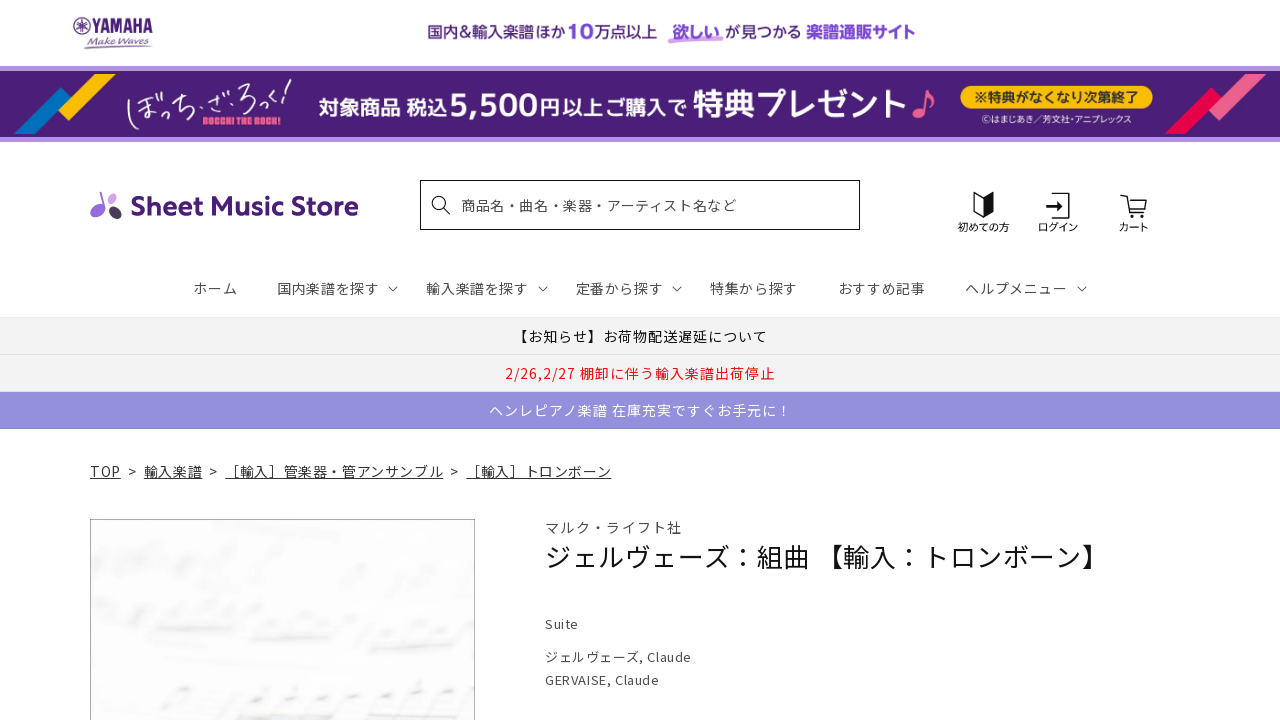

--- FILE ---
content_type: application/javascript; charset=utf-8
request_url: https://recommendations.loopclub.io/v2/storefront/template/?product_id=6910697734195&theme_id=124802433075&page=sheetmusic.jp.yamaha.com%2Fproducts%2F2600000099202&r_type=product&r_id=6910697734195&page_type=product_page&currency=JPY&shop=yamahasms.myshopify.com&user_id=1769218636-11a5f300-4c9e-4ac1-be93-75665748db9c&locale=ja&screen=desktop&qs=%7B%7D&client_id=87f10c55-ed08-4ff0-aee2-df44aa89da12&cbt=true&cbs=true&market=2150793267&callback=jsonp_callback_42574
body_size: 8376
content:
jsonp_callback_42574({"visit_id":"1769218641-7927fbcb-236c-4047-a640-9a5e38c5589f","widgets":[{"id":218812,"page_id":129788,"widget_serve_id":"01726c88-afcc-445d-ae9e-3b32ceeb725b","type":"similar_products","max_content":20,"min_content":1,"enabled":true,"location":"shopify-section-product-recommendations","title":"この商品に関連する商品","css":"/* ここから、追加CSS */li.rktheme-carousel-slide.glide__slide{    text-size-adjust: 100%;    -webkit-text-size-adjust: 100%;}.rktheme-carousel-arrows button {    display: block !important;}.rktheme-product-title {    margin-top: 0.5rem;    margin-bottom: 1.3rem;    font-weight: 400;    width: 100%;}a.rktheme-product-title {    text-decoration: none;    overflow: hidden;    display: -webkit-box;    -webkit-box-orient: vertical;    -webkit-line-clamp: 3;}a:hover.rktheme-product-title {    text-decoration: none;}a:hover.rktheme-bundle-product-title {    text-decoration: none;   opacity: 0.6 ;}.rktheme-product-price-wrap {    margin-bottom: 10px;    font-weight: 500;    width: 100%;    white-space: nowrap;}.rktheme-product-details {  position: relative;}.rktheme-product-title:after {  content: \"\";  position: absolute;  top: 0;  right: 0;  bottom: 0;  left: 0;  width: 100%;  height: 100%;  z-index: 1;}.rktheme-bundle-add-to-cart {    width: 100%;    color: #fff;    border: none;    border-radius: 0;     padding: 0.25em 3.0em!important;    font-weight: 400;    font-size: 0.95em!important;    line-height: 2.5em!important;    transition: opacity .15s ease-in-out;    opacity: 0.96;}.rktheme-bundle-product-title[data-current-product=true] {    font-weight: 400;    color: #121212;    text-decoration: none;    pointer-events: none;}.rktheme-bundle-product-title {    width: auto;    text-decoration: none;    background-color: transparent;    color: #121212;    -ms-flex-negative: 0;    flex-shrink: 0;    max-width: 720px;    white-space: nowrap;    text-overflow: ellipsis;    overflow: hidden;    line-height: 1.4!important;}.rktheme-bundle-total-price-amounts {    font-weight: 400;    font-size: 1.7rem;}.rktheme-bundle-total-price-info {    margin-bottom: 10px;}/* ここまで、追加CSS */[data-rk-widget-id='218812'] .rktheme-addtocart-select-arrow::after {    border-top-color: #fff;  }  [data-rk-widget-id='218812'] .rktheme-bundle-add-to-cart {    background-color: var(--add-cart-button-color);    color: #fff;  }  [data-rk-widget-id='218812'] .rktheme-bundle-add-to-cart:hover {    background-color: var(--add-cart-button-color);  }  [data-rk-widget-id='218812'] .rktheme-bundle-total-price-amounts {    color: #121212;  }  [data-rk-widget-id='218812'] .rktheme-bundle-product-item-prices {    color: #121212;  }  [data-rk-widget-id='218812'] .rktheme-widget-title {    font-size: 24px;  }  [data-rk-widget-id='218812'] .rktheme-bundle-title {    font-size: 24px;  }        [data-rk-widget-id='218812'] .rktheme-product-image {    object-fit: contain;  }          [data-rk-widget-id='218812'] .rktheme-widget-title {    text-align:left;  }                  [data-rk-widget-id='218812'] .rktheme-widget-container[data-ui-mode=desktop] .rktheme-bundle-image,  [data-rk-widget-id='218812'] .rktheme-widget-container[data-ui-mode=mobile] .rktheme-bundle-image {    position: absolute;    top: 0;    left: 0;    right: 0;    bottom: 0;    height: 100%;    width: 100%;    max-height: unset;            object-fit: contain      }        /* 課題3 追加CSS */  .glide__slide {    border: 1px solid #eee;    padding: 1rem 1rem 1.2rem;  }  .rktheme-product-image-wrap {    margin: 0 2rem 1rem;  }  .rktheme-carousel-arrow {    cursor: pointer;    width: 3.2rem !important;    height: 5.4rem !important;    padding: 0 !important;    display: grid;    place-items: center;    top: 45% !important;    transform: translateY(-50%);  }  .rktheme-carousel-arrow svg {    width: 1rem !important;    height: 1rem !important;  }  .rktheme-carousel-arrow.glide__arrow--left[data-style=rectangle] {    border-radius: 0 5px 5px 0;  }  .rktheme-carousel-arrow.glide__arrow--right[data-style=rectangle] {    border-radius: 5px 0 0 5px;  }  .rktheme-product-image-wrap {    padding-top: 120% !important;  }  .rktheme-product-title {    margin-bottom: 4px;  }  .rktheme-product-card:hover .rktheme-product-image--primary {    opacity: 0.7 ;  }  .rktheme-product-image-wrap:hover .rktheme-product-image--primary {    opacity: 0.7 ;  }  .rktheme-product-vendor {    letter-spacing: 0.03em;  }@media screen and (max-width: 749px) {  h3.rktheme-widget-title {    font-size: 20px !important;}  .rktheme-carousel-arrow {    display: none !important;    font-size: 15px;  }  .rktheme-product-card:hover .rktheme-product-image--primary{    opacity: 1;  }  .rktheme-product-image-wrap:hover .rktheme-product-image--primary {    opacity: 1;  }  a:hover.rktheme-product-title{    opacity: 1;  }  a:hover.rktheme-product-title {    text-decoration: none;  }  a:hover.rktheme-bundle-product-title {    text-decoration: none;  }  .rktheme-product-card:hover .rktheme-product-image--primary {    transform: none;  }  .rktheme-product-image-wrap[data-hover-mode=zoom]:hover .rktheme-product-image--primary {    transform: none;  }    .glide__slide {    border: 1px solid #eee;    padding: 1rem;  }}","layout":"carousel","cart_button_text":"Add to Cart","page_type":"product_page","desktop_per_view":4,"mobile_per_view":2,"carousel_control":"arrow","position_enabled":true,"position":2,"enable_cart_button":false,"cart_button_template":null,"extra":{},"enable_popup":false,"popup_config":{},"show_discount_label":false,"allow_out_of_stock":true,"tablet_per_view":3,"discount_config":{"enabled":null,"type":null,"value":null,"widget_message":null,"cart_message":null,"version":1,"apply_discount_only_to_rec":false},"cart_properties":{},"template":"<section class='rktheme-widget-container' data-layout='carousel'>    <h3 class='rktheme-widget-title'><span>この商品に関連する商品</span></h3>    <div class='rktheme-carousel-wrap'>      <div class='rktheme-carousel-container glide'>        <div class=\"rktheme-carousel-track glide__track\" data-glide-el=\"track\">          <ul class=\"rktheme-carousel-slides glide__slides\">                                                                                                                <li class='rktheme-carousel-slide glide__slide'>                  <div class='rktheme-product-card rktheme-grid-product' data-rk-product-id='6910854725683'>                    <a href='/products/2600000496223' class='rktheme-product-image-wrap' data-rk-track-type='clicked' data-rk-track-prevent-default='true'>                        <img class='rktheme-product-image  rktheme-product-image--primary' loading=\"lazy\" data-sizes=\"auto\" src=\"https://cdn.shopify.com/s/files/1/0553/1566/0851/files/9790004182116_600x.jpg?v=1712645007\" data-src=\"https://cdn.shopify.com/s/files/1/0553/1566/0851/files/9790004182116_600x.jpg?v=1712645007\" data-srcset=\"https://cdn.shopify.com/s/files/1/0553/1566/0851/files/9790004182116_180x.jpg?v=1712645007 180w 235h, https://cdn.shopify.com/s/files/1/0553/1566/0851/files/9790004182116_360x.jpg?v=1712645007 360w 470h, https://cdn.shopify.com/s/files/1/0553/1566/0851/files/9790004182116_540x.jpg?v=1712645007 540w 705h, https://cdn.shopify.com/s/files/1/0553/1566/0851/files/9790004182116_720x.jpg?v=1712645007 720w 940h, https://cdn.shopify.com/s/files/1/0553/1566/0851/files/9790004182116_900x.jpg?v=1712645007 900w 1175h, https://cdn.shopify.com/s/files/1/0553/1566/0851/files/9790004182116.jpg?v=1712645007 1000w 1306h\" alt='望月京：即興曲 I 【輸入：フルート】' />                      <div class='rktheme-discount-label' data-compare-price=\"None\" data-price=\"6490.0\" data-label=\"{percent} off\"></div>                      <div class='rktheme-added-to-cart-tooltip'>Added to cart!</div>                    </a>                    <div class='rktheme-product-details'>                      <a class='rktheme-product-title' href='/products/2600000496223' data-rk-track-type='clicked' data-rk-track-prevent-default='true'>                          望月京：即興曲 I 【輸入：フルート】                      </a>                        <div class='rktheme-product-vendor rktheme-product-vendor--above-title'>ブライトコップ & ヘルテル社</div>                        <div class='rktheme-product-vendor rktheme-product-vendor--below-title'>ブライトコップ & ヘルテル社</div>                      <div class='rktheme-product-price-wrap' data-compare-price='False'>                          <span class='rktheme-product-price rktheme-product-price--original'>                            <span class='money'>6,490 円（税込）</span>                          </span>                      </div>                      <div class='rktheme-addtocart-container'>                          <button type='button' class='rktheme-addtocart-button' data-rk-variant-id='41269028454451'>カートに入れる</button>                      </div>                    </div>                  </div>              </li>                                                                                                                <li class='rktheme-carousel-slide glide__slide'>                  <div class='rktheme-product-card rktheme-grid-product' data-rk-product-id='6911390220339'>                    <a href='/products/2600001094381' class='rktheme-product-image-wrap' data-rk-track-type='clicked' data-rk-track-prevent-default='true'>                        <img class='rktheme-product-image  rktheme-product-image--primary' loading=\"lazy\" data-sizes=\"auto\" src=\"https://cdn.shopify.com/s/files/1/0553/1566/0851/files/no_image_240131_c6d1bafa-76a7-49c5-b7be-d81e9ed302ca_600x.jpg?v=1712631934\" data-src=\"https://cdn.shopify.com/s/files/1/0553/1566/0851/files/no_image_240131_c6d1bafa-76a7-49c5-b7be-d81e9ed302ca_600x.jpg?v=1712631934\" data-srcset=\"https://cdn.shopify.com/s/files/1/0553/1566/0851/files/no_image_240131_c6d1bafa-76a7-49c5-b7be-d81e9ed302ca_180x.jpg?v=1712631934 180w 236h, https://cdn.shopify.com/s/files/1/0553/1566/0851/files/no_image_240131_c6d1bafa-76a7-49c5-b7be-d81e9ed302ca_360x.jpg?v=1712631934 360w 473h, https://cdn.shopify.com/s/files/1/0553/1566/0851/files/no_image_240131_c6d1bafa-76a7-49c5-b7be-d81e9ed302ca_540x.jpg?v=1712631934 540w 710h, https://cdn.shopify.com/s/files/1/0553/1566/0851/files/no_image_240131_c6d1bafa-76a7-49c5-b7be-d81e9ed302ca_720x.jpg?v=1712631934 720w 947h, https://cdn.shopify.com/s/files/1/0553/1566/0851/files/no_image_240131_c6d1bafa-76a7-49c5-b7be-d81e9ed302ca_900x.jpg?v=1712631934 900w 1184h, https://cdn.shopify.com/s/files/1/0553/1566/0851/files/no_image_240131_c6d1bafa-76a7-49c5-b7be-d81e9ed302ca.jpg?v=1712631934 912w 1200h\" alt='ヘンデル：「調子のよい鍛冶屋」による変奏曲(フルート, オーボエ, クラリネット, ホルン, ファゴット)/Vollmers編曲 【輸入：木管アンサンブル】' />                      <div class='rktheme-discount-label' data-compare-price=\"None\" data-price=\"3520.0\" data-label=\"{percent} off\"></div>                      <div class='rktheme-added-to-cart-tooltip'>Added to cart!</div>                    </a>                    <div class='rktheme-product-details'>                      <a class='rktheme-product-title' href='/products/2600001094381' data-rk-track-type='clicked' data-rk-track-prevent-default='true'>                          ヘンデル：「調子のよい鍛冶屋」による変奏曲(フルート, オーボエ, クラリネット, ホルン, ファゴット)/Vollmers編曲 【輸入：木管アンサンブル...                      </a>                        <div class='rktheme-product-vendor rktheme-product-vendor--above-title'>チョス ミュージック社</div>                        <div class='rktheme-product-vendor rktheme-product-vendor--below-title'>チョス ミュージック社</div>                      <div class='rktheme-product-price-wrap' data-compare-price='False'>                          <span class='rktheme-product-price rktheme-product-price--original'>                            <span class='money'>3,520 円（税込）</span>                          </span>                      </div>                      <div class='rktheme-addtocart-container'>                          <button type='button' class='rktheme-addtocart-button' data-rk-variant-id='41269601337395'>カートに入れる</button>                      </div>                    </div>                  </div>              </li>                                                                                                                <li class='rktheme-carousel-slide glide__slide'>                  <div class='rktheme-product-card rktheme-grid-product' data-rk-product-id='7642276855859'>                    <a href='/products/2600011077879' class='rktheme-product-image-wrap' data-rk-track-type='clicked' data-rk-track-prevent-default='true'>                        <img class='rktheme-product-image  rktheme-product-image--primary' loading=\"lazy\" data-sizes=\"auto\" src=\"https://cdn.shopify.com/s/files/1/0553/1566/0851/files/GYW01107787_600x.jpg?v=1753934093\" data-src=\"https://cdn.shopify.com/s/files/1/0553/1566/0851/files/GYW01107787_600x.jpg?v=1753934093\" data-srcset=\"https://cdn.shopify.com/s/files/1/0553/1566/0851/files/GYW01107787_180x.jpg?v=1753934093 180w 243h, https://cdn.shopify.com/s/files/1/0553/1566/0851/files/GYW01107787.jpg?v=1753934093 335w 453h\" alt='ベニー・グッドマン - スウィング・クラシックス 【輸入：クラリネット】' />                      <div class='rktheme-discount-label' data-compare-price=\"None\" data-price=\"3190.0\" data-label=\"{percent} off\"></div>                      <div class='rktheme-added-to-cart-tooltip'>Added to cart!</div>                    </a>                    <div class='rktheme-product-details'>                      <a class='rktheme-product-title' href='/products/2600011077879' data-rk-track-type='clicked' data-rk-track-prevent-default='true'>                          ベニー・グッドマン - スウィング・クラシックス 【輸入：クラリネット】                      </a>                        <div class='rktheme-product-vendor rktheme-product-vendor--above-title'>ハル・レナード社</div>                        <div class='rktheme-product-vendor rktheme-product-vendor--below-title'>ハル・レナード社</div>                      <div class='rktheme-product-price-wrap' data-compare-price='False'>                          <span class='rktheme-product-price rktheme-product-price--original'>                            <span class='money'>3,190 円（税込）</span>                          </span>                      </div>                      <div class='rktheme-addtocart-container'>                          <button type='button' class='rktheme-addtocart-button' data-rk-variant-id='43525359370291'>カートに入れる</button>                      </div>                    </div>                  </div>              </li>                                                                                                                <li class='rktheme-carousel-slide glide__slide'>                  <div class='rktheme-product-card rktheme-grid-product' data-rk-product-id='7577138364467'>                    <a href='/products/2600011072621' class='rktheme-product-image-wrap' data-rk-track-type='clicked' data-rk-track-prevent-default='true'>                        <img class='rktheme-product-image  rktheme-product-image--primary' loading=\"lazy\" data-sizes=\"auto\" src=\"https://cdn.shopify.com/s/files/1/0553/1566/0851/files/GYW01107262_600x.jpg?v=1747883727\" data-src=\"https://cdn.shopify.com/s/files/1/0553/1566/0851/files/GYW01107262_600x.jpg?v=1747883727\" data-srcset=\"https://cdn.shopify.com/s/files/1/0553/1566/0851/files/GYW01107262_180x.jpg?v=1747883727 180w 237h, https://cdn.shopify.com/s/files/1/0553/1566/0851/files/GYW01107262_360x.jpg?v=1747883727 360w 475h, https://cdn.shopify.com/s/files/1/0553/1566/0851/files/GYW01107262_540x.jpg?v=1747883727 540w 712h, https://cdn.shopify.com/s/files/1/0553/1566/0851/files/GYW01107262.jpg?v=1747883727 585w 772h\" alt='グラズノフ：サクソフォン四重奏曲 Op.109/原典版/Arcis Saxophon Quartet編: パート譜セット 【輸入：サクソフォン】' />                      <div class='rktheme-discount-label' data-compare-price=\"None\" data-price=\"4840.0\" data-label=\"{percent} off\"></div>                      <div class='rktheme-added-to-cart-tooltip'>Added to cart!</div>                    </a>                    <div class='rktheme-product-details'>                      <a class='rktheme-product-title' href='/products/2600011072621' data-rk-track-type='clicked' data-rk-track-prevent-default='true'>                          グラズノフ：サクソフォン四重奏曲 Op.109/原典版/Arcis Saxophon Quartet編: パート譜セット 【輸入：サクソフォン】                      </a>                        <div class='rktheme-product-vendor rktheme-product-vendor--above-title'>ヘンレ社</div>                        <div class='rktheme-product-vendor rktheme-product-vendor--below-title'>ヘンレ社</div>                      <div class='rktheme-product-price-wrap' data-compare-price='False'>                          <span class='rktheme-product-price rktheme-product-price--original'>                            <span class='money'>4,840 円（税込）</span>                          </span>                      </div>                      <div class='rktheme-addtocart-container'>                          <button type='button' class='rktheme-addtocart-button' data-rk-variant-id='43307911544883'>カートに入れる</button>                      </div>                    </div>                  </div>              </li>                                                                                                                <li class='rktheme-carousel-slide glide__slide'>                  <div class='rktheme-product-card rktheme-grid-product' data-rk-product-id='7577138266163'>                    <a href='/products/2600011072713' class='rktheme-product-image-wrap' data-rk-track-type='clicked' data-rk-track-prevent-default='true'>                        <img class='rktheme-product-image  rktheme-product-image--primary' loading=\"lazy\" data-sizes=\"auto\" src=\"https://cdn.shopify.com/s/files/1/0553/1566/0851/files/GYW01107271_600x.jpg?v=1747883729\" data-src=\"https://cdn.shopify.com/s/files/1/0553/1566/0851/files/GYW01107271_600x.jpg?v=1747883729\" data-srcset=\"https://cdn.shopify.com/s/files/1/0553/1566/0851/files/GYW01107271_180x.jpg?v=1747883729 180w 253h, https://cdn.shopify.com/s/files/1/0553/1566/0851/files/GYW01107271_360x.jpg?v=1747883729 360w 507h, https://cdn.shopify.com/s/files/1/0553/1566/0851/files/GYW01107271_540x.jpg?v=1747883729 540w 761h, https://cdn.shopify.com/s/files/1/0553/1566/0851/files/GYW01107271.jpg?v=1747883729 567w 800h\" alt='グラズノフ：サクソフォン四重奏曲 Op.109/原典版/Arcis Saxophon Quartet編: スタディ・スコア 【輸入：サクソフォン】' />                      <div class='rktheme-discount-label' data-compare-price=\"None\" data-price=\"2640.0\" data-label=\"{percent} off\"></div>                      <div class='rktheme-added-to-cart-tooltip'>Added to cart!</div>                    </a>                    <div class='rktheme-product-details'>                      <a class='rktheme-product-title' href='/products/2600011072713' data-rk-track-type='clicked' data-rk-track-prevent-default='true'>                          グラズノフ：サクソフォン四重奏曲 Op.109/原典版/Arcis Saxophon Quartet編: スタディ・スコア 【輸入：サクソフォン】                      </a>                        <div class='rktheme-product-vendor rktheme-product-vendor--above-title'>ヘンレ社</div>                        <div class='rktheme-product-vendor rktheme-product-vendor--below-title'>ヘンレ社</div>                      <div class='rktheme-product-price-wrap' data-compare-price='False'>                          <span class='rktheme-product-price rktheme-product-price--original'>                            <span class='money'>2,640 円（税込）</span>                          </span>                      </div>                      <div class='rktheme-addtocart-container'>                          <button type='button' class='rktheme-addtocart-button' data-rk-variant-id='43307911446579'>カートに入れる</button>                      </div>                    </div>                  </div>              </li>                                                                                                                <li class='rktheme-carousel-slide glide__slide'>                  <div class='rktheme-product-card rktheme-grid-product' data-rk-product-id='7553785397299'>                    <a href='/products/2600011070986' class='rktheme-product-image-wrap' data-rk-track-type='clicked' data-rk-track-prevent-default='true'>                        <img class='rktheme-product-image  rktheme-product-image--primary' loading=\"lazy\" data-sizes=\"auto\" src=\"https://cdn.shopify.com/s/files/1/0553/1566/0851/files/GYW01107098_2692780f-0919-4936-bbc8-b379ed25e0b4_600x.jpg?v=1749086941\" data-src=\"https://cdn.shopify.com/s/files/1/0553/1566/0851/files/GYW01107098_2692780f-0919-4936-bbc8-b379ed25e0b4_600x.jpg?v=1749086941\" data-srcset=\"https://cdn.shopify.com/s/files/1/0553/1566/0851/files/GYW01107098_2692780f-0919-4936-bbc8-b379ed25e0b4_180x.jpg?v=1749086941 180w 234h, https://cdn.shopify.com/s/files/1/0553/1566/0851/files/GYW01107098_2692780f-0919-4936-bbc8-b379ed25e0b4_360x.jpg?v=1749086941 360w 468h, https://cdn.shopify.com/s/files/1/0553/1566/0851/files/GYW01107098_2692780f-0919-4936-bbc8-b379ed25e0b4_540x.jpg?v=1749086941 540w 702h, https://cdn.shopify.com/s/files/1/0553/1566/0851/files/GYW01107098_2692780f-0919-4936-bbc8-b379ed25e0b4.jpg?v=1749086941 563w 732h\" alt='望月京：青い森にて 【輸入：オーボエ】' />                      <div class='rktheme-discount-label' data-compare-price=\"None\" data-price=\"4400.0\" data-label=\"{percent} off\"></div>                      <div class='rktheme-added-to-cart-tooltip'>Added to cart!</div>                    </a>                    <div class='rktheme-product-details'>                      <a class='rktheme-product-title' href='/products/2600011070986' data-rk-track-type='clicked' data-rk-track-prevent-default='true'>                          望月京：青い森にて 【輸入：オーボエ】                      </a>                        <div class='rktheme-product-vendor rktheme-product-vendor--above-title'>ブライトコップ & ヘルテル社</div>                        <div class='rktheme-product-vendor rktheme-product-vendor--below-title'>ブライトコップ & ヘルテル社</div>                      <div class='rktheme-product-price-wrap' data-compare-price='False'>                          <span class='rktheme-product-price rktheme-product-price--original'>                            <span class='money'>4,400 円（税込）</span>                          </span>                      </div>                      <div class='rktheme-addtocart-container'>                          <button type='button' class='rktheme-addtocart-button' data-rk-variant-id='43247114092595'>カートに入れる</button>                      </div>                    </div>                  </div>              </li>                                                                                                                <li class='rktheme-carousel-slide glide__slide'>                  <div class='rktheme-product-card rktheme-grid-product' data-rk-product-id='7525531451443'>                    <a href='/products/2600011069539' class='rktheme-product-image-wrap' data-rk-track-type='clicked' data-rk-track-prevent-default='true'>                        <img class='rktheme-product-image  rktheme-product-image--primary' loading=\"lazy\" data-sizes=\"auto\" src=\"https://cdn.shopify.com/s/files/1/0553/1566/0851/files/GYW01106953_600x.jpg?v=1749086917\" data-src=\"https://cdn.shopify.com/s/files/1/0553/1566/0851/files/GYW01106953_600x.jpg?v=1749086917\" data-srcset=\"https://cdn.shopify.com/s/files/1/0553/1566/0851/files/GYW01106953_180x.jpg?v=1749086917 180w 238h, https://cdn.shopify.com/s/files/1/0553/1566/0851/files/GYW01106953_360x.jpg?v=1749086917 360w 476h, https://cdn.shopify.com/s/files/1/0553/1566/0851/files/GYW01106953.jpg?v=1749086917 453w 600h\" alt='カリヴォダ：小協奏曲 ヘ長調/Block編(ソロ・フルートとソロ・オーボエとピアノ): ピアノ・リダクション版 【輸入：木管アンサンブル】' />                      <div class='rktheme-discount-label' data-compare-price=\"None\" data-price=\"5060.0\" data-label=\"{percent} off\"></div>                      <div class='rktheme-added-to-cart-tooltip'>Added to cart!</div>                    </a>                    <div class='rktheme-product-details'>                      <a class='rktheme-product-title' href='/products/2600011069539' data-rk-track-type='clicked' data-rk-track-prevent-default='true'>                          カリヴォダ：小協奏曲 ヘ長調/Block編(ソロ・フルートとソロ・オーボエとピアノ): ピアノ・リダクション版 【輸入：木管アンサンブル】                      </a>                        <div class='rktheme-product-vendor rktheme-product-vendor--above-title'>ムジカ・ララ社</div>                        <div class='rktheme-product-vendor rktheme-product-vendor--below-title'>ムジカ・ララ社</div>                      <div class='rktheme-product-price-wrap' data-compare-price='False'>                          <span class='rktheme-product-price rktheme-product-price--original'>                            <span class='money'>5,060 円（税込）</span>                          </span>                      </div>                      <div class='rktheme-addtocart-container'>                          <button type='button' class='rktheme-addtocart-button' data-rk-variant-id='43156280836147'>カートに入れる</button>                      </div>                    </div>                  </div>              </li>                                                                                                                <li class='rktheme-carousel-slide glide__slide'>                  <div class='rktheme-product-card rktheme-grid-product' data-rk-product-id='7521227276339'>                    <a href='/products/2600011068792' class='rktheme-product-image-wrap' data-rk-track-type='clicked' data-rk-track-prevent-default='true'>                        <img class='rktheme-product-image  rktheme-product-image--primary' loading=\"lazy\" data-sizes=\"auto\" src=\"https://cdn.shopify.com/s/files/1/0553/1566/0851/files/no_image_240131_b7f22781-e8f8-4c9e-a438-69332bd3da6b_600x.jpg?v=1746160086\" data-src=\"https://cdn.shopify.com/s/files/1/0553/1566/0851/files/no_image_240131_b7f22781-e8f8-4c9e-a438-69332bd3da6b_600x.jpg?v=1746160086\" data-srcset=\"https://cdn.shopify.com/s/files/1/0553/1566/0851/files/no_image_240131_b7f22781-e8f8-4c9e-a438-69332bd3da6b_180x.jpg?v=1746160086 180w 236h, https://cdn.shopify.com/s/files/1/0553/1566/0851/files/no_image_240131_b7f22781-e8f8-4c9e-a438-69332bd3da6b_360x.jpg?v=1746160086 360w 473h, https://cdn.shopify.com/s/files/1/0553/1566/0851/files/no_image_240131_b7f22781-e8f8-4c9e-a438-69332bd3da6b_540x.jpg?v=1746160086 540w 710h, https://cdn.shopify.com/s/files/1/0553/1566/0851/files/no_image_240131_b7f22781-e8f8-4c9e-a438-69332bd3da6b_720x.jpg?v=1746160086 720w 947h, https://cdn.shopify.com/s/files/1/0553/1566/0851/files/no_image_240131_b7f22781-e8f8-4c9e-a438-69332bd3da6b_900x.jpg?v=1746160086 900w 1184h, https://cdn.shopify.com/s/files/1/0553/1566/0851/files/no_image_240131_b7f22781-e8f8-4c9e-a438-69332bd3da6b.jpg?v=1746160086 912w 1200h\" alt='ビュセール：アンダルシア 【輸入：フルート】' />                      <div class='rktheme-discount-label' data-compare-price=\"None\" data-price=\"5500.0\" data-label=\"{percent} off\"></div>                      <div class='rktheme-added-to-cart-tooltip'>Added to cart!</div>                    </a>                    <div class='rktheme-product-details'>                      <a class='rktheme-product-title' href='/products/2600011068792' data-rk-track-type='clicked' data-rk-track-prevent-default='true'>                          ビュセール：アンダルシア 【輸入：フルート】                      </a>                        <div class='rktheme-product-vendor rktheme-product-vendor--above-title'>ルデュック社</div>                        <div class='rktheme-product-vendor rktheme-product-vendor--below-title'>ルデュック社</div>                      <div class='rktheme-product-price-wrap' data-compare-price='False'>                          <span class='rktheme-product-price rktheme-product-price--original'>                            <span class='money'>5,500 円（税込）</span>                          </span>                      </div>                      <div class='rktheme-addtocart-container'>                          <button type='button' class='rktheme-addtocart-button' data-rk-variant-id='43102417059891'>カートに入れる</button>                      </div>                    </div>                  </div>              </li>                                                                                                                <li class='rktheme-carousel-slide glide__slide'>                  <div class='rktheme-product-card rktheme-grid-product' data-rk-product-id='6905248055347'>                    <a href='/products/2600000077583' class='rktheme-product-image-wrap' data-rk-track-type='clicked' data-rk-track-prevent-default='true'>                        <img class='rktheme-product-image  rktheme-product-image--primary' loading=\"lazy\" data-sizes=\"auto\" src=\"https://cdn.shopify.com/s/files/1/0553/1566/0851/products/2600000077583_600x.jpg?v=1680498018\" data-src=\"https://cdn.shopify.com/s/files/1/0553/1566/0851/products/2600000077583_600x.jpg?v=1680498018\" data-srcset=\"https://cdn.shopify.com/s/files/1/0553/1566/0851/products/2600000077583_180x.jpg?v=1680498018 180w 217h, https://cdn.shopify.com/s/files/1/0553/1566/0851/products/2600000077583.jpg?v=1680498018 319w 385h\" alt='マルチェッロ：ソナタ ヘ長調 【輸入：トロンボーン】' />                      <div class='rktheme-discount-label' data-compare-price=\"None\" data-price=\"4510.0\" data-label=\"{percent} off\"></div>                      <div class='rktheme-added-to-cart-tooltip'>Added to cart!</div>                    </a>                    <div class='rktheme-product-details'>                      <a class='rktheme-product-title' href='/products/2600000077583' data-rk-track-type='clicked' data-rk-track-prevent-default='true'>                          マルチェッロ：ソナタ ヘ長調 【輸入：トロンボーン】                      </a>                        <div class='rktheme-product-vendor rktheme-product-vendor--above-title'>インターナショナル・ミュージック社</div>                        <div class='rktheme-product-vendor rktheme-product-vendor--below-title'>インターナショナル・ミュージック社</div>                      <div class='rktheme-product-price-wrap' data-compare-price='False'>                          <span class='rktheme-product-price rktheme-product-price--original'>                            <span class='money'>4,510 円（税込）</span>                          </span>                      </div>                      <div class='rktheme-addtocart-container'>                          <button type='button' class='rktheme-addtocart-button' data-rk-variant-id='41254442860595'>カートに入れる</button>                      </div>                    </div>                  </div>              </li>                                                                                                                <li class='rktheme-carousel-slide glide__slide'>                  <div class='rktheme-product-card rktheme-grid-product' data-rk-product-id='6905254150195'>                    <a href='/products/2600000265591' class='rktheme-product-image-wrap' data-rk-track-type='clicked' data-rk-track-prevent-default='true'>                        <img class='rktheme-product-image  rktheme-product-image--primary' loading=\"lazy\" data-sizes=\"auto\" src=\"https://cdn.shopify.com/s/files/1/0553/1566/0851/products/2600000265591_600x.jpg?v=1680497890\" data-src=\"https://cdn.shopify.com/s/files/1/0553/1566/0851/products/2600000265591_600x.jpg?v=1680497890\" data-srcset=\"https://cdn.shopify.com/s/files/1/0553/1566/0851/products/2600000265591_180x.jpg?v=1680497890 180w 242h, https://cdn.shopify.com/s/files/1/0553/1566/0851/products/2600000265591.jpg?v=1680497890 284w 383h\" alt='フォーレ：ユーフォニアムのために編曲された2つのフォーレの作品 【輸入：チューバ】' />                      <div class='rktheme-discount-label' data-compare-price=\"None\" data-price=\"3850.0\" data-label=\"{percent} off\"></div>                      <div class='rktheme-added-to-cart-tooltip'>Added to cart!</div>                    </a>                    <div class='rktheme-product-details'>                      <a class='rktheme-product-title' href='/products/2600000265591' data-rk-track-type='clicked' data-rk-track-prevent-default='true'>                          フォーレ：ユーフォニアムのために編曲された2つのフォーレの作品 【輸入：チューバ】                      </a>                        <div class='rktheme-product-vendor rktheme-product-vendor--above-title'>スタジオ・ミュージック社</div>                        <div class='rktheme-product-vendor rktheme-product-vendor--below-title'>スタジオ・ミュージック社</div>                      <div class='rktheme-product-price-wrap' data-compare-price='False'>                          <span class='rktheme-product-price rktheme-product-price--original'>                            <span class='money'>3,850 円（税込）</span>                          </span>                      </div>                      <div class='rktheme-addtocart-container'>                          <button type='button' class='rktheme-addtocart-button' data-rk-variant-id='41254449348659'>カートに入れる</button>                      </div>                    </div>                  </div>              </li>                                                                                                                <li class='rktheme-carousel-slide glide__slide'>                  <div class='rktheme-product-card rktheme-grid-product' data-rk-product-id='7513382780979'>                    <a href='/products/2600011067108' class='rktheme-product-image-wrap' data-rk-track-type='clicked' data-rk-track-prevent-default='true'>                        <img class='rktheme-product-image  rktheme-product-image--primary' loading=\"lazy\" data-sizes=\"auto\" src=\"https://cdn.shopify.com/s/files/1/0553/1566/0851/files/GYW01106710_600x.jpg?v=1746004580\" data-src=\"https://cdn.shopify.com/s/files/1/0553/1566/0851/files/GYW01106710_600x.jpg?v=1746004580\" data-srcset=\"https://cdn.shopify.com/s/files/1/0553/1566/0851/files/GYW01106710_180x.jpg?v=1746004580 180w 236h, https://cdn.shopify.com/s/files/1/0553/1566/0851/files/GYW01106710_360x.jpg?v=1746004580 360w 472h, https://cdn.shopify.com/s/files/1/0553/1566/0851/files/GYW01106710.jpg?v=1746004580 494w 648h\" alt='アンデルセン：演奏会用小品 Op.3/Dzapo編 【輸入：フルート】' />                      <div class='rktheme-discount-label' data-compare-price=\"None\" data-price=\"4620.0\" data-label=\"{percent} off\"></div>                      <div class='rktheme-added-to-cart-tooltip'>Added to cart!</div>                    </a>                    <div class='rktheme-product-details'>                      <a class='rktheme-product-title' href='/products/2600011067108' data-rk-track-type='clicked' data-rk-track-prevent-default='true'>                          アンデルセン：演奏会用小品 Op.3/Dzapo編 【輸入：フルート】                      </a>                        <div class='rktheme-product-vendor rktheme-product-vendor--above-title'>ツィマーマン社</div>                        <div class='rktheme-product-vendor rktheme-product-vendor--below-title'>ツィマーマン社</div>                      <div class='rktheme-product-price-wrap' data-compare-price='False'>                          <span class='rktheme-product-price rktheme-product-price--original'>                            <span class='money'>4,620 円（税込）</span>                          </span>                      </div>                      <div class='rktheme-addtocart-container'>                          <button type='button' class='rktheme-addtocart-button' data-rk-variant-id='42966252060723'>カートに入れる</button>                      </div>                    </div>                  </div>              </li>                                                                                                                <li class='rktheme-carousel-slide glide__slide'>                  <div class='rktheme-product-card rktheme-grid-product' data-rk-product-id='7505376215091'>                    <a href='/products/2600011066309' class='rktheme-product-image-wrap' data-rk-track-type='clicked' data-rk-track-prevent-default='true'>                        <img class='rktheme-product-image  rktheme-product-image--primary' loading=\"lazy\" data-sizes=\"auto\" src=\"https://cdn.shopify.com/s/files/1/0553/1566/0851/files/no_image_240131_339c62ba-4b36-4d94-80ac-1cc29baee2fe_600x.jpg?v=1737098335\" data-src=\"https://cdn.shopify.com/s/files/1/0553/1566/0851/files/no_image_240131_339c62ba-4b36-4d94-80ac-1cc29baee2fe_600x.jpg?v=1737098335\" data-srcset=\"https://cdn.shopify.com/s/files/1/0553/1566/0851/files/no_image_240131_339c62ba-4b36-4d94-80ac-1cc29baee2fe_180x.jpg?v=1737098335 180w 236h, https://cdn.shopify.com/s/files/1/0553/1566/0851/files/no_image_240131_339c62ba-4b36-4d94-80ac-1cc29baee2fe_360x.jpg?v=1737098335 360w 473h, https://cdn.shopify.com/s/files/1/0553/1566/0851/files/no_image_240131_339c62ba-4b36-4d94-80ac-1cc29baee2fe_540x.jpg?v=1737098335 540w 710h, https://cdn.shopify.com/s/files/1/0553/1566/0851/files/no_image_240131_339c62ba-4b36-4d94-80ac-1cc29baee2fe_720x.jpg?v=1737098335 720w 947h, https://cdn.shopify.com/s/files/1/0553/1566/0851/files/no_image_240131_339c62ba-4b36-4d94-80ac-1cc29baee2fe_900x.jpg?v=1737098335 900w 1184h, https://cdn.shopify.com/s/files/1/0553/1566/0851/files/no_image_240131_339c62ba-4b36-4d94-80ac-1cc29baee2fe.jpg?v=1737098335 912w 1200h\" alt='ジェンキンス：ユーフォニウム協奏曲: ユーフォニウム B.C.用 ソロ譜 【輸入：ユーフォニアム】' />                      <div class='rktheme-discount-label' data-compare-price=\"None\" data-price=\"3080.0\" data-label=\"{percent} off\"></div>                      <div class='rktheme-added-to-cart-tooltip'>Added to cart!</div>                    </a>                    <div class='rktheme-product-details'>                      <a class='rktheme-product-title' href='/products/2600011066309' data-rk-track-type='clicked' data-rk-track-prevent-default='true'>                          ジェンキンス：ユーフォニウム協奏曲: ユーフォニウム B.C.用 ソロ譜 【輸入：ユーフォニアム】                      </a>                        <div class='rktheme-product-vendor rktheme-product-vendor--above-title'>ブージー & ホークス社/ロンドン</div>                        <div class='rktheme-product-vendor rktheme-product-vendor--below-title'>ブージー & ホークス社/ロンドン</div>                      <div class='rktheme-product-price-wrap' data-compare-price='False'>                          <span class='rktheme-product-price rktheme-product-price--original'>                            <span class='money'>3,080 円（税込）</span>                          </span>                      </div>                      <div class='rktheme-addtocart-container'>                          <button type='button' class='rktheme-addtocart-button' data-rk-variant-id='42948009394227'>カートに入れる</button>                      </div>                    </div>                  </div>              </li>                                                                                                                <li class='rktheme-carousel-slide glide__slide'>                  <div class='rktheme-product-card rktheme-grid-product' data-rk-product-id='7503238987827'>                    <a href='/products/2600011066149' class='rktheme-product-image-wrap' data-rk-track-type='clicked' data-rk-track-prevent-default='true'>                        <img class='rktheme-product-image  rktheme-product-image--primary' loading=\"lazy\" data-sizes=\"auto\" src=\"https://cdn.shopify.com/s/files/1/0553/1566/0851/files/GYW01106614_600x.jpg?v=1746004569\" data-src=\"https://cdn.shopify.com/s/files/1/0553/1566/0851/files/GYW01106614_600x.jpg?v=1746004569\" data-srcset=\"https://cdn.shopify.com/s/files/1/0553/1566/0851/files/GYW01106614_180x.jpg?v=1746004569 180w 238h, https://cdn.shopify.com/s/files/1/0553/1566/0851/files/GYW01106614_360x.jpg?v=1746004569 360w 476h, https://cdn.shopify.com/s/files/1/0553/1566/0851/files/GYW01106614_540x.jpg?v=1746004569 540w 715h, https://cdn.shopify.com/s/files/1/0553/1566/0851/files/GYW01106614_720x.jpg?v=1746004569 720w 953h, https://cdn.shopify.com/s/files/1/0553/1566/0851/files/GYW01106614.jpg?v=1746004569 773w 1024h\" alt='メシアン：黒つぐみ 【輸入：フルート】' />                      <div class='rktheme-discount-label' data-compare-price=\"None\" data-price=\"4840.0\" data-label=\"{percent} off\"></div>                      <div class='rktheme-added-to-cart-tooltip'>Added to cart!</div>                    </a>                    <div class='rktheme-product-details'>                      <a class='rktheme-product-title' href='/products/2600011066149' data-rk-track-type='clicked' data-rk-track-prevent-default='true'>                          メシアン：黒つぐみ 【輸入：フルート】                      </a>                        <div class='rktheme-product-vendor rktheme-product-vendor--above-title'>ルデュック社</div>                        <div class='rktheme-product-vendor rktheme-product-vendor--below-title'>ルデュック社</div>                      <div class='rktheme-product-price-wrap' data-compare-price='False'>                          <span class='rktheme-product-price rktheme-product-price--original'>                            <span class='money'>4,840 円（税込）</span>                          </span>                      </div>                      <div class='rktheme-addtocart-container'>                          <button type='button' class='rktheme-addtocart-button' data-rk-variant-id='42942153982003'>カートに入れる</button>                      </div>                    </div>                  </div>              </li>                                                                                                                <li class='rktheme-carousel-slide glide__slide'>                  <div class='rktheme-product-card rktheme-grid-product' data-rk-product-id='7475759906867'>                    <a href='/products/2600011064169' class='rktheme-product-image-wrap' data-rk-track-type='clicked' data-rk-track-prevent-default='true'>                        <img class='rktheme-product-image  rktheme-product-image--primary' loading=\"lazy\" data-sizes=\"auto\" src=\"https://cdn.shopify.com/s/files/1/0553/1566/0851/files/GYW01106416_600x.jpg?v=1746004541\" data-src=\"https://cdn.shopify.com/s/files/1/0553/1566/0851/files/GYW01106416_600x.jpg?v=1746004541\" data-srcset=\"https://cdn.shopify.com/s/files/1/0553/1566/0851/files/GYW01106416_180x.jpg?v=1746004541 180w 240h, https://cdn.shopify.com/s/files/1/0553/1566/0851/files/GYW01106416.jpg?v=1746004541 335w 447h\" alt='イングリッシュ・ホルンのためのソロ曲/Stacy編 【輸入：ホルン】' />                      <div class='rktheme-discount-label' data-compare-price=\"None\" data-price=\"4730.0\" data-label=\"{percent} off\"></div>                      <div class='rktheme-added-to-cart-tooltip'>Added to cart!</div>                    </a>                    <div class='rktheme-product-details'>                      <a class='rktheme-product-title' href='/products/2600011064169' data-rk-track-type='clicked' data-rk-track-prevent-default='true'>                          イングリッシュ・ホルンのためのソロ曲/Stacy編 【輸入：ホルン】                      </a>                        <div class='rktheme-product-vendor rktheme-product-vendor--above-title'>シャーマー社</div>                        <div class='rktheme-product-vendor rktheme-product-vendor--below-title'>シャーマー社</div>                      <div class='rktheme-product-price-wrap' data-compare-price='False'>                          <span class='rktheme-product-price rktheme-product-price--original'>                            <span class='money'>4,730 円（税込）</span>                          </span>                      </div>                      <div class='rktheme-addtocart-container'>                          <button type='button' class='rktheme-addtocart-button' data-rk-variant-id='42837875130419'>カートに入れる</button>                      </div>                    </div>                  </div>              </li>                                                                                                                <li class='rktheme-carousel-slide glide__slide'>                  <div class='rktheme-product-card rktheme-grid-product' data-rk-product-id='7471596044339'>                    <a href='/products/2600011063360' class='rktheme-product-image-wrap' data-rk-track-type='clicked' data-rk-track-prevent-default='true'>                        <img class='rktheme-product-image  rktheme-product-image--primary' loading=\"lazy\" data-sizes=\"auto\" src=\"https://cdn.shopify.com/s/files/1/0553/1566/0851/files/GYW01106336_600x.jpg?v=1746004484\" data-src=\"https://cdn.shopify.com/s/files/1/0553/1566/0851/files/GYW01106336_600x.jpg?v=1746004484\" data-srcset=\"https://cdn.shopify.com/s/files/1/0553/1566/0851/files/GYW01106336_180x.jpg?v=1746004484 180w 215h, https://cdn.shopify.com/s/files/1/0553/1566/0851/files/GYW01106336_360x.jpg?v=1746004484 360w 431h, https://cdn.shopify.com/s/files/1/0553/1566/0851/files/GYW01106336_540x.jpg?v=1746004484 540w 647h, https://cdn.shopify.com/s/files/1/0553/1566/0851/files/GYW01106336_720x.jpg?v=1746004484 720w 863h, https://cdn.shopify.com/s/files/1/0553/1566/0851/files/GYW01106336.jpg?v=1746004484 834w 1000h\" alt='マスランカ：マウンテン・ロード ~サクソフォン四重奏(S,A,T,B)のための: スコアとパート譜セット 【輸入：サクソフォン】' />                      <div class='rktheme-discount-label' data-compare-price=\"None\" data-price=\"11990.0\" data-label=\"{percent} off\"></div>                      <div class='rktheme-added-to-cart-tooltip'>Added to cart!</div>                    </a>                    <div class='rktheme-product-details'>                      <a class='rktheme-product-title' href='/products/2600011063360' data-rk-track-type='clicked' data-rk-track-prevent-default='true'>                          マスランカ：マウンテン・ロード ~サクソフォン四重奏(S,A,T,B)のための: スコアとパート譜セット 【輸入：サクソフォン】                      </a>                        <div class='rktheme-product-vendor rktheme-product-vendor--above-title'>カール・フィッシャー社</div>                        <div class='rktheme-product-vendor rktheme-product-vendor--below-title'>カール・フィッシャー社</div>                      <div class='rktheme-product-price-wrap' data-compare-price='False'>                          <span class='rktheme-product-price rktheme-product-price--original'>                            <span class='money'>11,990 円（税込）</span>                          </span>                      </div>                      <div class='rktheme-addtocart-container'>                          <button type='button' class='rktheme-addtocart-button' data-rk-variant-id='42827693195315'>カートに入れる</button>                      </div>                    </div>                  </div>              </li>                                                                                                                <li class='rktheme-carousel-slide glide__slide'>                  <div class='rktheme-product-card rktheme-grid-product' data-rk-product-id='7446051258419'>                    <a href='/products/2600011061922' class='rktheme-product-image-wrap' data-rk-track-type='clicked' data-rk-track-prevent-default='true'>                        <img class='rktheme-product-image  rktheme-product-image--primary' loading=\"lazy\" data-sizes=\"auto\" src=\"https://cdn.shopify.com/s/files/1/0553/1566/0851/files/GYW01106192_600x.jpg?v=1732692547\" data-src=\"https://cdn.shopify.com/s/files/1/0553/1566/0851/files/GYW01106192_600x.jpg?v=1732692547\" data-srcset=\"https://cdn.shopify.com/s/files/1/0553/1566/0851/files/GYW01106192_180x.jpg?v=1732692547 180w 236h, https://cdn.shopify.com/s/files/1/0553/1566/0851/files/GYW01106192_360x.jpg?v=1732692547 360w 473h, https://cdn.shopify.com/s/files/1/0553/1566/0851/files/GYW01106192_540x.jpg?v=1732692547 540w 710h, https://cdn.shopify.com/s/files/1/0553/1566/0851/files/GYW01106192_720x.jpg?v=1732692547 720w 947h, https://cdn.shopify.com/s/files/1/0553/1566/0851/files/GYW01106192_900x.jpg?v=1732692547 900w 1184h, https://cdn.shopify.com/s/files/1/0553/1566/0851/files/GYW01106192.jpg?v=1732692547 940w 1237h\" alt='バッハ：フルート・ソナタ  BWV 1034, 1035, 1030, 1032/2本のフルート用編曲/Ambach編: 演奏用スコア 【輸入：フルート】' />                      <div class='rktheme-discount-label' data-compare-price=\"None\" data-price=\"5940.0\" data-label=\"{percent} off\"></div>                      <div class='rktheme-added-to-cart-tooltip'>Added to cart!</div>                    </a>                    <div class='rktheme-product-details'>                      <a class='rktheme-product-title' href='/products/2600011061922' data-rk-track-type='clicked' data-rk-track-prevent-default='true'>                          バッハ：フルート・ソナタ  BWV 1034, 1035, 1030, 1032/2本のフルート用編曲/Ambach編: 演奏用スコア 【輸入：フルート】                      </a>                        <div class='rktheme-product-vendor rktheme-product-vendor--above-title'>ベーレンライター社</div>                        <div class='rktheme-product-vendor rktheme-product-vendor--below-title'>ベーレンライター社</div>                      <div class='rktheme-product-price-wrap' data-compare-price='False'>                          <span class='rktheme-product-price rktheme-product-price--original'>                            <span class='money'>5,940 円（税込）</span>                          </span>                      </div>                      <div class='rktheme-addtocart-container'>                          <button type='button' class='rktheme-addtocart-button' data-rk-variant-id='42734388707379'>カートに入れる</button>                      </div>                    </div>                  </div>              </li>                                                                                                                <li class='rktheme-carousel-slide glide__slide'>                  <div class='rktheme-product-card rktheme-grid-product' data-rk-product-id='6910755962931'>                    <a href='/products/2600000250450' class='rktheme-product-image-wrap' data-rk-track-type='clicked' data-rk-track-prevent-default='true'>                        <img class='rktheme-product-image  rktheme-product-image--primary' loading=\"lazy\" data-sizes=\"auto\" src=\"https://cdn.shopify.com/s/files/1/0553/1566/0851/files/no_image_240131_2f7b91d4-4a0b-4887-9105-72d0625557b5_600x.jpg?v=1712628685\" data-src=\"https://cdn.shopify.com/s/files/1/0553/1566/0851/files/no_image_240131_2f7b91d4-4a0b-4887-9105-72d0625557b5_600x.jpg?v=1712628685\" data-srcset=\"https://cdn.shopify.com/s/files/1/0553/1566/0851/files/no_image_240131_2f7b91d4-4a0b-4887-9105-72d0625557b5_180x.jpg?v=1712628685 180w 236h, https://cdn.shopify.com/s/files/1/0553/1566/0851/files/no_image_240131_2f7b91d4-4a0b-4887-9105-72d0625557b5_360x.jpg?v=1712628685 360w 473h, https://cdn.shopify.com/s/files/1/0553/1566/0851/files/no_image_240131_2f7b91d4-4a0b-4887-9105-72d0625557b5_540x.jpg?v=1712628685 540w 710h, https://cdn.shopify.com/s/files/1/0553/1566/0851/files/no_image_240131_2f7b91d4-4a0b-4887-9105-72d0625557b5_720x.jpg?v=1712628685 720w 947h, https://cdn.shopify.com/s/files/1/0553/1566/0851/files/no_image_240131_2f7b91d4-4a0b-4887-9105-72d0625557b5_900x.jpg?v=1712628685 900w 1184h, https://cdn.shopify.com/s/files/1/0553/1566/0851/files/no_image_240131_2f7b91d4-4a0b-4887-9105-72d0625557b5.jpg?v=1712628685 912w 1200h\" alt='ヴォーン=ウィリアムズ：オーボエ協奏曲 【輸入：オーボエ】' />                      <div class='rktheme-discount-label' data-compare-price=\"None\" data-price=\"10230.0\" data-label=\"{percent} off\"></div>                      <div class='rktheme-added-to-cart-tooltip'>Added to cart!</div>                    </a>                    <div class='rktheme-product-details'>                      <a class='rktheme-product-title' href='/products/2600000250450' data-rk-track-type='clicked' data-rk-track-prevent-default='true'>                          ヴォーン=ウィリアムズ：オーボエ協奏曲 【輸入：オーボエ】                      </a>                        <div class='rktheme-product-vendor rktheme-product-vendor--above-title'>オックスフォード大学出版局</div>                        <div class='rktheme-product-vendor rktheme-product-vendor--below-title'>オックスフォード大学出版局</div>                      <div class='rktheme-product-price-wrap' data-compare-price='False'>                          <span class='rktheme-product-price rktheme-product-price--original'>                            <span class='money'>10,230 円（税込）</span>                          </span>                      </div>                      <div class='rktheme-addtocart-container'>                          <button type='button' class='rktheme-addtocart-button' data-rk-variant-id='41268918452275'>カートに入れる</button>                      </div>                    </div>                  </div>              </li>                                                                                                                <li class='rktheme-carousel-slide glide__slide'>                  <div class='rktheme-product-card rktheme-grid-product' data-rk-product-id='6910696751155'>                    <a href='/products/2600000098830' class='rktheme-product-image-wrap' data-rk-track-type='clicked' data-rk-track-prevent-default='true'>                        <img class='rktheme-product-image  rktheme-product-image--primary' loading=\"lazy\" data-sizes=\"auto\" src=\"https://cdn.shopify.com/s/files/1/0553/1566/0851/files/no_image_240131_9d515026-9140-4035-86b1-f1c156d40646_600x.jpg?v=1712628419\" data-src=\"https://cdn.shopify.com/s/files/1/0553/1566/0851/files/no_image_240131_9d515026-9140-4035-86b1-f1c156d40646_600x.jpg?v=1712628419\" data-srcset=\"https://cdn.shopify.com/s/files/1/0553/1566/0851/files/no_image_240131_9d515026-9140-4035-86b1-f1c156d40646_180x.jpg?v=1712628419 180w 236h, https://cdn.shopify.com/s/files/1/0553/1566/0851/files/no_image_240131_9d515026-9140-4035-86b1-f1c156d40646_360x.jpg?v=1712628419 360w 473h, https://cdn.shopify.com/s/files/1/0553/1566/0851/files/no_image_240131_9d515026-9140-4035-86b1-f1c156d40646_540x.jpg?v=1712628419 540w 710h, https://cdn.shopify.com/s/files/1/0553/1566/0851/files/no_image_240131_9d515026-9140-4035-86b1-f1c156d40646_720x.jpg?v=1712628419 720w 947h, https://cdn.shopify.com/s/files/1/0553/1566/0851/files/no_image_240131_9d515026-9140-4035-86b1-f1c156d40646_900x.jpg?v=1712628419 900w 1184h, https://cdn.shopify.com/s/files/1/0553/1566/0851/files/no_image_240131_9d515026-9140-4035-86b1-f1c156d40646.jpg?v=1712628419 912w 1200h\" alt='パフムートワ：トランペット協奏曲 【輸入：トランペット】' />                      <div class='rktheme-discount-label' data-compare-price=\"None\" data-price=\"7370.0\" data-label=\"{percent} off\"></div>                      <div class='rktheme-added-to-cart-tooltip'>Added to cart!</div>                    </a>                    <div class='rktheme-product-details'>                      <a class='rktheme-product-title' href='/products/2600000098830' data-rk-track-type='clicked' data-rk-track-prevent-default='true'>                          パフムートワ：トランペット協奏曲 【輸入：トランペット】                      </a>                        <div class='rktheme-product-vendor rktheme-product-vendor--above-title'>マルク・ライフト社</div>                        <div class='rktheme-product-vendor rktheme-product-vendor--below-title'>マルク・ライフト社</div>                      <div class='rktheme-product-price-wrap' data-compare-price='False'>                          <span class='rktheme-product-price rktheme-product-price--original'>                            <span class='money'>7,370 円（税込）</span>                          </span>                      </div>                      <div class='rktheme-addtocart-container'>                          <button type='button' class='rktheme-addtocart-button' data-rk-variant-id='41268853047347'>カートに入れる</button>                      </div>                    </div>                  </div>              </li>                                                                                                                <li class='rktheme-carousel-slide glide__slide'>                  <div class='rktheme-product-card rktheme-grid-product' data-rk-product-id='6905270304819'>                    <a href='/products/2600000746717' class='rktheme-product-image-wrap' data-rk-track-type='clicked' data-rk-track-prevent-default='true'>                        <img class='rktheme-product-image  rktheme-product-image--primary' loading=\"lazy\" data-sizes=\"auto\" src=\"https://cdn.shopify.com/s/files/1/0553/1566/0851/products/2600000746717_600x.jpg?v=1680673502\" data-src=\"https://cdn.shopify.com/s/files/1/0553/1566/0851/products/2600000746717_600x.jpg?v=1680673502\" data-srcset=\"https://cdn.shopify.com/s/files/1/0553/1566/0851/products/2600000746717_180x.jpg?v=1680673502 180w 233h, https://cdn.shopify.com/s/files/1/0553/1566/0851/products/2600000746717.jpg?v=1680673502 355w 460h\" alt='マルタン：バラード 【輸入：トロンボーン】' />                      <div class='rktheme-discount-label' data-compare-price=\"None\" data-price=\"7370.0\" data-label=\"{percent} off\"></div>                      <div class='rktheme-added-to-cart-tooltip'>Added to cart!</div>                    </a>                    <div class='rktheme-product-details'>                      <a class='rktheme-product-title' href='/products/2600000746717' data-rk-track-type='clicked' data-rk-track-prevent-default='true'>                          マルタン：バラード 【輸入：トロンボーン】                      </a>                        <div class='rktheme-product-vendor rktheme-product-vendor--above-title'>ウニヴァザール社</div>                        <div class='rktheme-product-vendor rktheme-product-vendor--below-title'>ウニヴァザール社</div>                      <div class='rktheme-product-price-wrap' data-compare-price='False'>                          <span class='rktheme-product-price rktheme-product-price--original'>                            <span class='money'>7,370 円（税込）</span>                          </span>                      </div>                      <div class='rktheme-addtocart-container'>                          <button type='button' class='rktheme-addtocart-button' data-rk-variant-id='41254466584627'>カートに入れる</button>                      </div>                    </div>                  </div>              </li>                                                                                                                <li class='rktheme-carousel-slide glide__slide'>                  <div class='rktheme-product-card rktheme-grid-product' data-rk-product-id='7403935694899'>                    <a href='/products/2600011058915' class='rktheme-product-image-wrap' data-rk-track-type='clicked' data-rk-track-prevent-default='true'>                        <img class='rktheme-product-image  rktheme-product-image--primary' loading=\"lazy\" data-sizes=\"auto\" src=\"https://cdn.shopify.com/s/files/1/0553/1566/0851/files/GYW01105891_600x.JPG?v=1724842128\" data-src=\"https://cdn.shopify.com/s/files/1/0553/1566/0851/files/GYW01105891_600x.JPG?v=1724842128\" data-srcset=\"https://cdn.shopify.com/s/files/1/0553/1566/0851/files/GYW01105891_180x.JPG?v=1724842128 180w 252h, https://cdn.shopify.com/s/files/1/0553/1566/0851/files/GYW01105891.JPG?v=1724842128 285w 399h\" alt='ショスタコーヴィチ：ワルツ 第2番/アルト・サクソフォンとピアノ用編曲/Richards編 【輸入：サクソフォン】' />                      <div class='rktheme-discount-label' data-compare-price=\"None\" data-price=\"4620.0\" data-label=\"{percent} off\"></div>                      <div class='rktheme-added-to-cart-tooltip'>Added to cart!</div>                    </a>                    <div class='rktheme-product-details'>                      <a class='rktheme-product-title' href='/products/2600011058915' data-rk-track-type='clicked' data-rk-track-prevent-default='true'>                          ショスタコーヴィチ：ワルツ 第2番/アルト・サクソフォンとピアノ用編曲/Richards編 【輸入：サクソフォン】                      </a>                        <div class='rktheme-product-vendor rktheme-product-vendor--above-title'>マルク・ライフト社</div>                        <div class='rktheme-product-vendor rktheme-product-vendor--below-title'>マルク・ライフト社</div>                      <div class='rktheme-product-price-wrap' data-compare-price='False'>                          <span class='rktheme-product-price rktheme-product-price--original'>                            <span class='money'>4,620 円（税込）</span>                          </span>                      </div>                      <div class='rktheme-addtocart-container'>                          <button type='button' class='rktheme-addtocart-button' data-rk-variant-id='42592120963123'>カートに入れる</button>                      </div>                    </div>                  </div>              </li>          </ul>        </div>        <div class=\"rktheme-carousel-arrows glide__arrows\" data-glide-el=\"controls\">          <button class=\"rktheme-carousel-arrow glide__arrow glide__arrow--left\" data-glide-dir=\"<\" type=\"button\">            <svg xmlns=\"http://www.w3.org/2000/svg\" viewBox=\"0 0 492 492\"><path d=\"M198.608 246.104L382.664 62.04c5.068-5.056 7.856-11.816 7.856-19.024 0-7.212-2.788-13.968-7.856-19.032l-16.128-16.12C361.476 2.792 354.712 0 347.504 0s-13.964 2.792-19.028 7.864L109.328 227.008c-5.084 5.08-7.868 11.868-7.848 19.084-.02 7.248 2.76 14.028 7.848 19.112l218.944 218.932c5.064 5.072 11.82 7.864 19.032 7.864 7.208 0 13.964-2.792 19.032-7.864l16.124-16.12c10.492-10.492 10.492-27.572 0-38.06L198.608 246.104z\"/></svg>          </button>          <button class=\"rktheme-carousel-arrow glide__arrow glide__arrow--right\" data-glide-dir=\">\" type=\"button\">            <svg xmlns=\"http://www.w3.org/2000/svg\" viewBox=\"0 0 492.004 492.004\"><path d=\"M382.678 226.804L163.73 7.86C158.666 2.792 151.906 0 144.698 0s-13.968 2.792-19.032 7.86l-16.124 16.12c-10.492 10.504-10.492 27.576 0 38.064L293.398 245.9l-184.06 184.06c-5.064 5.068-7.86 11.824-7.86 19.028 0 7.212 2.796 13.968 7.86 19.04l16.124 16.116c5.068 5.068 11.824 7.86 19.032 7.86s13.968-2.792 19.032-7.86L382.678 265c5.076-5.084 7.864-11.872 7.848-19.088.016-7.244-2.772-14.028-7.848-19.108z\"/></svg>          </button>        </div>        <div class=\"rktheme-carousel-bullets glide__bullets\" data-glide-el=\"controls[nav]\">            <button type='button' class=\"rktheme-carousel-bullet glide__bullet\" data-glide-dir=\"=0\"></button>            <button type='button' class=\"rktheme-carousel-bullet glide__bullet\" data-glide-dir=\"=1\"></button>            <button type='button' class=\"rktheme-carousel-bullet glide__bullet\" data-glide-dir=\"=2\"></button>            <button type='button' class=\"rktheme-carousel-bullet glide__bullet\" data-glide-dir=\"=3\"></button>            <button type='button' class=\"rktheme-carousel-bullet glide__bullet\" data-glide-dir=\"=4\"></button>            <button type='button' class=\"rktheme-carousel-bullet glide__bullet\" data-glide-dir=\"=5\"></button>            <button type='button' class=\"rktheme-carousel-bullet glide__bullet\" data-glide-dir=\"=6\"></button>            <button type='button' class=\"rktheme-carousel-bullet glide__bullet\" data-glide-dir=\"=7\"></button>            <button type='button' class=\"rktheme-carousel-bullet glide__bullet\" data-glide-dir=\"=8\"></button>            <button type='button' class=\"rktheme-carousel-bullet glide__bullet\" data-glide-dir=\"=9\"></button>            <button type='button' class=\"rktheme-carousel-bullet glide__bullet\" data-glide-dir=\"=10\"></button>            <button type='button' class=\"rktheme-carousel-bullet glide__bullet\" data-glide-dir=\"=11\"></button>            <button type='button' class=\"rktheme-carousel-bullet glide__bullet\" data-glide-dir=\"=12\"></button>            <button type='button' class=\"rktheme-carousel-bullet glide__bullet\" data-glide-dir=\"=13\"></button>            <button type='button' class=\"rktheme-carousel-bullet glide__bullet\" data-glide-dir=\"=14\"></button>            <button type='button' class=\"rktheme-carousel-bullet glide__bullet\" data-glide-dir=\"=15\"></button>            <button type='button' class=\"rktheme-carousel-bullet glide__bullet\" data-glide-dir=\"=16\"></button>            <button type='button' class=\"rktheme-carousel-bullet glide__bullet\" data-glide-dir=\"=17\"></button>            <button type='button' class=\"rktheme-carousel-bullet glide__bullet\" data-glide-dir=\"=18\"></button>            <button type='button' class=\"rktheme-carousel-bullet glide__bullet\" data-glide-dir=\"=19\"></button>        </div>      </div>    </div>  <div class='rktheme-settings-data' style='display: none;'><script type=\"application/json\">{\"carousel\": {\"arrow_fill\": \"#fff\", \"arrow_style\": \"rectangle\", \"bullet_size\": \"10\", \"glide_config\": {\"peek\": 0, \"type\": \"slider\", \"bound\": true, \"rewind\": false, \"keyboard\": true, \"start_at\": 0, \"direction\": \"ltr\", \"per_touch\": 1, \"variable_width\": true}, \"per_row_mobile\": 2, \"arrow_icon_size\": 18, \"navigation_mode\": \"arrows\", \"per_row_desktop\": 5, \"arrow_background\": \"#7e8cd8\", \"arrow_transition\": \"fixed\", \"bullet_background\": \"#bbb\", \"per_row_widescreen\": 8, \"arrow_icon_size_mobile\": 18, \"bullet_active_background\": \"#121212\"}, \"product_card\": {\"gutter\": 26, \"price_color\": \"#ef596b\", \"title_align\": \"left\", \"title_color\": \"#121212\", \"vendor_color\": \"#121212BF\", \"gutter_mobile\": 15, \"max_title_rows\": 3, \"per_row_mobile\": \"2\", \"per_row_tablet\": \"4\", \"per_row_desktop\": \"5\", \"price_font_size\": \"16px\", \"title_font_size\": \"14px\", \"vendor_position\": \"above\", \"add_to_cart_mode\": \"hidden\", \"image_hover_mode\": \"secondary\", \"image_object_fit\": \"contain\", \"vendor_font_size\": \"10px\", \"add_to_cart_color\": \"#fff\", \"price_font_family\": \"\", \"image_aspect_ratio\": \"5:7\", \"per_row_widescreen\": 6, \"discount_label_text\": \"{percent} off\", \"price_color_compare\": \"#aaa\", \"discount_label_color\": \"#fff\", \"max_title_characters\": 80, \"price_color_original\": \"#D9005E\", \"price_compare_at_mode\": \"hidden\", \"add_to_cart_background\": \"var(--add-cart-button-color)\", \"discount_label_visible\": true, \"price_font_size_mobile\": \"15px\", \"discount_label_position\": \"right\", \"redirect_on_add_to_cart\": false, \"discount_label_background\": \"#D2354F\", \"product_title_font_family\": \"\", \"compare_price_visibility_mobile\": \"hidden\"}, \"horizontal_grid\": {\"per_row_mobile\": \"2\", \"per_row_desktop\": \"5\", \"per_row_widescreen\": \"7\"}, \"show_snowflakes\": true, \"auto_position_on\": false, \"widget_font_family\": \"\", \"amazon_bought_together\": {\"image_size\": \"300\", \"image_version\": 2, \"show_discounts\": true, \"image_object_fit\": \"contain\", \"button_text_color\": \"#fff\", \"total_price_color\": \"#121212\", \"image_aspect_ratio\": \"3:4\", \"product_price_color\": \"#121212\", \"button_background_color\": \"var(--add-cart-button-color)\", \"ignore_cheapest_variant\": true}, \"widget_title_alignment\": \"left\", \"widget_title_font_size\": \"24px\", \"minimum_distance_from_window\": 30, \"auto_position_last_updated_at\": null, \"minimum_distance_from_window_mobile\": 15}</script></div>  <div class='rktheme-translations-data' style='display: none;'><script type=\"application/json\">{\"go_to_cart_text\": \"Go to cart\", \"add_to_cart_text\": \"\\u30ab\\u30fc\\u30c8\\u306b\\u5165\\u308c\\u308b\", \"total_price_text\": \"Total Price:\", \"out_of_stock_text\": \"Out of stock\", \"this_product_text\": \"This product:\", \"added_to_cart_text\": \"Added to cart!\", \"adding_to_cart_text\": \"Adding...\", \"discount_label_text\": \"{percent} off\", \"fbt_add_to_cart_text\": \"Add selected to cart\"}</script></div></section>","js":"\"use strict\";return {  onWidgetInit: function onWidgetInit(widget, utils) {    var widgetInitSuccess = utils.initWidget({      widgetData: widget,      rkUtils: utils,    });    if (!widgetInitSuccess) {      var err = new Error(\"Rk:WidgetInitFailed\");      err.info = {        widgetId: widget.id,        widgetServeId: widget.widgetServeId,        widgetPageType: widget.pageType,      };      throw err;    }  },};"}],"product":{},"shop":{"id":27850,"domain":"sheetmusic.jp.yamaha.com","name":"yamahasms.myshopify.com","currency":"JPY","currency_format":"{{amount_no_decimals}} 円（税込）","css":"","show_compare_at":true,"enabled_presentment_currencies":["JPY"],"extra":{},"product_reviews_app":null,"swatch_app":null,"js":"","translations":{},"analytics_enabled":[],"pixel_enabled":true},"theme":{"css":""},"user_id":"1769218636-11a5f300-4c9e-4ac1-be93-75665748db9c"});